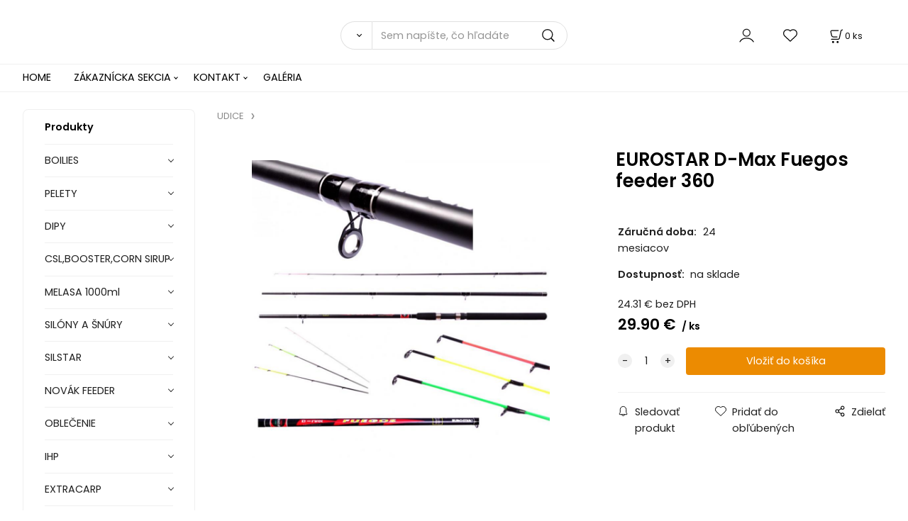

--- FILE ---
content_type: text/html; charset=UTF-8
request_url: http://zadravecbaits.sk/eurostar-d-max-fuegos-feeder-360/p207201
body_size: 6347
content:
<!DOCTYPE html>
<html lang="sk">
<head>
  <meta charset="utf-8">
  <title>EUROSTAR D-Max Fuegos feeder 360 | zadravecbaits.sk</title>
  <meta content="width=device-width,initial-scale=1.0" name="viewport">
  <link rel="preload" href="/template/eshop/scripts_clean3/main.min.css?t=2" as="style">
  <link rel="preconnect" href="https://fonts.googleapis.com">
  <link rel="preconnect" href="https://fonts.gstatic.com" crossorigin>
  <link href="https://fonts.googleapis.com/css2?family=Poppins:ital,wght@0,400;0,600;1,400;1,600&display=swap" rel="stylesheet">
  <link rel="stylesheet" href="/eshop/scripts/ce_cms.min.css?t=4">
  <link rel="stylesheet" href="/eshop/scripts/ce/controls.min.css?t=3">
  <link rel="stylesheet" href="/template/eshop/scripts_clean3/main.min.css?t=2">
  <link rel="stylesheet" href="/template/eshop/scripts_clean3/clickeshopmenu/menu.min.css?t=1" >
   <style> .tag_color11{ background-color:#c8649d; color:#ffffff; } .tag_color9{ background-color:#c8649d; color:#ffffff; } .tag_color1{ background-color:#67379d; color:#ffffff; } .tag_color2{ background-color:#ff0000; color:#ffffff; } .tag_color15{ background-color:#c8649d; color:#ffffff; } .tag_color7{ background-color:#f36722; color:#ffffff; } .tag_color13{ background-color:#ff0000; color:#ffffff; } .tag_color5{ background-color:#a1c132; color:#ffffff; }</style>
<meta name="keywords" content="UDICE | EUROSTAR D-Max Fuegos feeder 360" >
<meta property="og:type" content="product" >
<meta property="og:title" content="EUROSTAR D-Max Fuegos feeder 360 | UDICE">
<link rel="canonical" href="http://zadravecbaits.sk/eurostar-d-max-fuegos-feeder-360/p207201">
<meta name="robots" content="index,follow">
<meta property="og:image" content="http://zadravecbaits.sk/images_upd/products/lxnu13ysv8hw.jpg">
<script>window.dataLayer = window.dataLayer || []; window.dataLayer.push({"event": "view_item","ecommerce": { "items": [{ "item_id":"", "item_name":"EUROSTAR D-Max Fuegos feeder 360", "id":207201,"price":29.90,"currency":"EUR","category":"UDICE"}]} });</script>
<script type="application/ld+json"> {"@context": "https://schema.org/","@type": "Product","name": "EUROSTAR D-Max Fuegos feeder 360","productID": "207201","image": "http://zadravecbaits.sk/images_upd/products/lxnu13ysv8hw.jpg","url": "http://zadravecbaits.sk/eurostar-d-max-fuegos-feeder-360/p207201","category": "UDICE", "offers": {"@type": "Offer","url": "http://zadravecbaits.sk/eurostar-d-max-fuegos-feeder-360/p207201","priceCurrency": "EUR","price": "29.90"}} </script>
</head>
<body class="bodyClass" id="page_product_detail_out" >
<div class="wrapper">
<header class="header">
  <div id="pageHeaderContent" class="editContent"></div>
  <div class="headerComponents">
    <span id="res-main_trg" class="res-menu_trg only_tablet_mobile"></span>
    <div class="shoppingCart" id="shoppingCart">
      <a class="s-link" href="/cart/" data-title="zobraziť nákupný košík" rel="nofollow" aria-label="Košík">
        <div class="s-img" ></div>
        <span class="quantity"><span id="order_products_quantity">0</span> <span>ks</span></span></a></div>
        <div class="divLogin" id="loginUser">
      <a class="loginLink" href="/login/" title="Prihlásenie"> </a>
    </div>
    <span id="wishlist-link" class="wishlist-link" onclick="formExtend.pageRedirect('/eshop/user-profile/wishlist/')" title="Obľúbené položky"></span>
    <span id="res-search_trg" class="res-search_trg only_tablet_mobile"></span>
  </div>
  <div class="productSearch" id="productSearch">
    <form action="/search/" method="get">
      <button class="btn_search-list-category" type="button" id="btn_search-list-category" aria-label="Vyhľadať"></button>
      <input name="txtb_searchProduct" id="txtb_searchProduct" type="search" class="txtbSearchProduct" value="" placeholder="Sem napíšte, čo hľadáte" required="required" maxlength="200" minlength="3" onkeyup="ce_product_view.fulltextSearch(this)" autocomplete="off" aria-label="Sem napíšte, čo hľadáte">
      <input class="txtbSearchButton" type="submit" title="Vyhľadať" value="">
      <input type="hidden" name="category-list">
    </form>
  </div>
</header>
<nav id="ce_menu" class="ce_menu menuClass mainMenuStyle"><ul id="m1"><li id="m0"><a href="/">HOME</a></li><li id="m210"><a href="/eshop/login.php">ZÁKAZNÍCKA SEKCIA</a><ul><li id="m149"><a href="/eshop/user.php">ZMENA OSOBNÝCH ÚDAJOV</a></li><li id="m150"><a href="/eshop/order_history.php">PREHĽAD OBJEDNÁVOK</a></li></ul></li><li id="m215"><a href="/kontakt/m215">KONTAKT</a><ul><li id="m221"><a href="/kontakt/obchodne-podmienky/m221">OBCHODNÉ PODMIENKY</a></li><li id="m649"><a href="/kontakt/ochrana-osobnych-udajov/m649">Ochrana osobných údajov</a></li></ul></li><li id="m648"><a href="/galeria/m648">GALÉRIA</a></li></ul></nav>
<div class="pageContent ">
  <div id="page_panel" class="pagePanel">
    <div class="productsPanel" id="productsPanel">
      <span class="homeLink" id="homeLink">Produkty</span>
      <nav class="categoryPanel ce_category" id="categoryPanel"><ul id="l1" class="sitemap"><li id="l296"><a href="/boilies/c296">BOILIES</a><ul><li id="l297"><a href="/boilies/krmne-boilies/c297">KRMNÉ BOILIES</a><ul><li id="l27"><a href="/boilies/krmne-boilies/uhlohydratove-boilies-5kg/c27">Uhlohydrátové Boilies 5kg</a></li></ul></li><li id="l299"><a href="/boilies/squid-damon-1kg/c299">SQUID DAMON 1KG</a></li><li id="l300"><a href="/boilies/amur-special-1kg/c300">AMÚR SPECIAL 1KG</a></li><li id="l301"><a href="/boilies/carp-dream-1kg/c301">CARP DREAM 1kg</a></li><li id="l302"><a href="/boilies/catfish-bolilies-1kg/c302">CATFISH BOLILIES 1kg</a></li><li id="l345"><a href="/boilies/extreme-1kg/c345">EXTREME 1KG</a></li><li id="l9"><a href="/boilies/fanatic-carp-800gr/c9">FANATIC CARP 800gr</a></li></ul></li><li id="l308"><a href="/pelety/c308">PELETY</a><ul><li id="l309"><a href="/pelety/chytacie-pelety-80gr/c309">CHYTACIE PELETY 80gr</a></li><li id="l310"><a href="/pelety/krmne-pelety-800gr/c310">KRMNÉ PELETY 800gr</a></li></ul></li><li id="l311"><a href="/dipy/c311">DIPY</a></li><li id="l312"><a href="/csl-booster-corn-sirup/c312">CSL,BOOSTER,CORN SIRUP</a><ul><li id="l317"><a href="/csl-booster-corn-sirup/corn-sirup-500ml/c317">Corn Sirup 500ml</a></li><li id="l32"><a href="/csl-booster-corn-sirup/mzcb-magic-liquid-250ml/c32">MZCB MAGIC LIQUID 250ml</a></li><li id="l14"><a href="/csl-booster-corn-sirup/mzcb-csl-1000ml/c14">MZCB CSL 1000ml</a></li></ul></li><li id="l314"><a href="/melasa-1000ml/c314">MELASA 1000ml</a></li><li id="l318"><a href="/silony-a-snury/c318">SILÓNY A ŠNÚRY</a><ul><li id="l319"><a href="/silony-a-snury/carbotex/c319">CARBOTEX</a></li></ul></li><li id="l321"><a href="/silstar/c321">SILSTAR</a><ul><li id="l333"><a href="/silstar/doplnky/c333">Doplnky</a></li></ul></li><li id="l325"><a href="/novak-feeder/c325">NOVÁK FEEDER</a><ul><li id="l326"><a href="/novak-feeder/wafters-pelet-10mm/c326">Wafters Pelet 10mm</a></li><li id="l327"><a href="/novak-feeder/carp-method-boilie-10mm/rozpustne-wafters-boilies/c327">Carp Method Boilie 10mm/Rozpustné Wafters Boilies</a></li><li id="l328"><a href="/novak-feeder/krmivo/c328">Krmivo</a></li><li id="l329"><a href="/novak-feeder/duplex-pellet-wafters-10-mm/c329">Duplex Pellet Wafters 10 mm</a></li><li id="l13"><a href="/novak-feeder/vario-boilie-12mm/c13">Vario Boilie 12mm</a></li><li id="l16"><a href="/novak-feeder/master-method-aroma-spray-30ml/c16">Master Method Aroma Spray 30ml</a></li><li id="l17"><a href="/novak-feeder/world-class-method-aroma-spray-50ml/c17">World Class Method Aroma Spray 50ml</a></li><li id="l2"><a href="/novak-feeder/vario-feeder-booster-250ml/c2">Vario Feeder Booster 250ml</a></li><li id="l19"><a href="/novak-feeder/master-method-syrup-75ml/c19">Master Method Syrup 75ml</a></li><li id="l20"><a href="/novak-feeder/world-class-method-pelet-6mm/c20">World Class Method Pelet 6mm</a></li><li id="l21"><a href="/novak-feeder/novak-feeder-match-hook/c21">Novák Feeder Match Hook</a></li><li id="l22"><a href="/novak-feeder/krmivo-2kg/c22">Krmivo 2kg</a></li><li id="l24"><a href="/novak-feeder/masters-method-pop-up-boilie-9-11mm/c24">Masters Method Pop-Up Boilie 9-11mm</a></li><li id="l25"><a href="/novak-feeder/gold-medal-method-pelet-6-8-mm/c25">Gold Medal Method Pelet 6-8 mm</a></li><li id="l18"><a href="/novak-feeder/world-class-fluo-method-syrup-75ml/c18">World Class Fluo Method Syrup 75ml</a></li><li id="l15"><a href="/novak-feeder/big-carp-method-pelet-13mm/c15">Big Carp Method Pelet 13mm</a></li><li id="l30"><a href="/novak-feeder/manna-fermentovane-krmivokyselina-mliecna800gr/c30">Manna - Fermentované Krmivo(kyselina mliečná)800gr</a></li><li id="l12"><a href="/novak-feeder/world-class-method-micro-pelet/c12">WORLD CLASS METHOD MICRO PELET</a></li><li id="l26"><a href="/novak-feeder/dezinfikacia-novak-feeder-doctor-fish/c26">Dezinfikácia Novák Feeder Doctor Fish</a></li><li id="l33"><a href="/novak-feeder/novak-feeder-master-method-kukuricny-mlieko-200ml/c33">NOVÁK FEEDER MASTER METHOD KUKURIČNÝ MLIEKO 200ML</a></li><li id="l34"><a href="/novak-feeder/master-method-sirup-100ml/c34">Master Method Sirup 100ml</a></li><li id="l35"><a href="/novak-feeder/world-class-method-pelet-8mm/c35">World Class Method Pelet 8mm</a></li><li id="l36"><a href="/novak-feeder/big-carp-method-spomb-bag-mix-3-4-6mm-1600g/c36">Big Carp Method-Spomb-Bag Mix 3-4-6mm 1600g</a></li><li id="l37"><a href="/novak-feeder/world-class-serie-method-mix-800g/c37">World Class Serie Method Mix 800g</a></li><li id="l38"><a href="/novak-feeder/world-class-amino-liquid-250ml/c38">World Class Amino Liquid 250ml</a></li></ul></li><li id="l334"><a href="/oblecenie/c334">OBLEČENIE</a><ul><li id="l335"><a href="/oblecenie/zadravec/c335">Zadravec</a></li></ul></li><li id="l339"><a href="/ihp/c339">IHP</a></li><li id="l3"><a href="/extracarp/c3">EXTRACARP</a><ul><li id="l4"><a href="/extracarp/krmitka-method-feeder/c4">Krmítká Method feeder</a></li><li id="l5"><a href="/extracarp/method-feeder-set-2-1/c5">Method Feeder Set 2+1</a></li><li id="l6"><a href="/extracarp/drziak-na-feeder/c6">Držiak na feeder</a></li><li id="l7"><a href="/extracarp/doplnky-bizuteria-naviazane-haciky/c7">Doplnky - Bižutéria -Naviazané háčiky</a></li><li id="l8"><a href="/extracarp/podberaky/rucka-na-podberak/c8">Podberáky/Ručka na podberák</a></li></ul></li><li id="l305"><a href="/mzcb-pop-up/wafters/c305">MZCB POP UP/WAFTERS</a><ul><li id="l347"><a href="/mzcb-pop-up/wafters/dream-fluo-pop-up-80gr/c347">DREAM FLUO POP UP 80GR</a></li><li id="l11"><a href="/mzcb-pop-up/wafters/wafters-balanced-16mm/60gr/c11">Wafters Balanced 16mm/60gr</a></li><li id="l10"><a href="/mzcb-pop-up/wafters/ronnie-rig-pop-up-14mm-60g/c10">RONNIE RIG POP UP 14MM 60G</a></li><li id="l23"><a href="/mzcb-pop-up/wafters/prestige-feeder-pop-up-8mm-20g/c23">PRESTIGE FEEDER POP UP 8MM 20G</a></li><li id="l29"><a href="/mzcb-pop-up/wafters/secret-wafters-16mm/40gr/c29">SECRET WAFTERS 16mm/40gr</a></li><li id="l28"><a href="/mzcb-pop-up/wafters/mzcb-micro-wafters-pellets-4-colours-3mm/c28">MZCB MICRO WAFTERS PELLETS 4 COLOURS 3MM</a></li><li id="l31"><a href="/mzcb-pop-up/wafters/mzcb-hard-hook-balanced-150g/c31">MZCB HARD HOOK BALANCED 150G</a></li></ul></li><li id="l324"><a href="/navijaky/c324">NAVIJÁKY</a></li><li id="l322"><a href="/udice/c322">UDICE</a></li><li id="l323"><a href="/bice/c323">BIČE</a></li><li id="l332"><a href="/podberaky/c332">Podberáky</a></li></ul></nav>
    </div>
    <div id="pageInformationPanel" class="pageInformationPanel editContent"><p>&nbsp;</p>
<p><img style="float: left; margin-left: 10px; margin-right: 10px;" src="/storage/email.png" alt="email" width="58" height="36"></p>
<p>EMAIL<br>&nbsp;vricsi71@gmail.com</p>
<hr>
<p><img style="float: left; margin-left: 10px; margin-right: 10px;" src="/storage/phone.png" alt="phone" width="58" height="50"></p>
<p>Kontakt<br><a href="mailto:info@myshop.com">+421915956588<br></a></p>
<hr>
<p><img style="float: left; margin-left: 10px; margin-right: 10px;" src="/storage/delivery.png" width="58" height="35"></p>
<p>Dodanie kuriérom DPD</p>
<p>do 24 hod</p>
<hr>
<p>&nbsp;</p>
<p>&nbsp;<a href="https://www.facebook.com/MiselZadravecCarpBaitsSlovakia"><img src="/storage/facebook.png" alt="facebook" width="65" height="65"></a>&nbsp;</p>
<p>&nbsp;</p>
<p><br><br></p></div>
  </div>
  <main id="pan_main" class="main"><div>
  <div class="divProductCategoryPath"><a href="/udice/c322">UDICE</a></div>  <div id="page_product_detail" data-price="Y" class="workspace-product-detail">
    <div class="productDetailTop"><h1 class="productDetailTitle editContentTextareaPopup" data-adm='{"b":"title","l":90,"m":1}' id="product_title">EUROSTAR D-Max Fuegos feeder 360</h1></div>
    <div class="productDetailCenter">
      <div class="divProductDetailImgPanel" id="divProductDetailImgPanel">
        <div class="divProductDetailImg"><div id="gallery"><div id="block_productMainImage"><a id="productMainImage" href="/images_upd/products/lxnu13ysv8hw.jpg" title="EUROSTAR D-Max Fuegos feeder 360" data-lightbox="product_images"><img src="/images_upd/products/lxnu13ysv8hw.jpg" alt="EUROSTAR D-Max Fuegos feeder 360" id="product_img_main" oncontextmenu="return false;"></a></div>
<div class="product_gallery_images-out">
<div class="imageGallery" id="product_gallery_images"></div></div>
</div></div>
      </div>
      <div id="divProductDetailInformation">
      <form id="frm_main" action="/eshop/operations/product_detail_al/" method="post">
        <div class="divProductDetailInformation">
                    <div id="productDetailContent_0" class="productDetailDescriptionShort editContent form-row"></div>
                    <div class="divProductDetailParameters">
            <div class="grid2 mob-grid1 form-row"><div id="block_product_warranty">
                <span class="attr-title">Záručná doba:</span>
                <span><span class="editContentTextPopup" data-adm='{"b":"warranty","l":30}'>24 mesiacov</span></span>
                </div></div>
          </div>
                      <div id="block_product_stock" class="form-row">
              <span class="attr-title">Dostupnosť: </span>
              <span id="block_product_stock-data">
                <span id="product_state" class="state_back_color1">na sklade</span>                                <input type="hidden" id="hid_default_product_state" value="na sklade" >
              </span>
            </div>
                                <div class="block_product-cart-add">
            <div class="form-row l grid2 block_product_price-extended">
                                                                <div id="block_product_price">
                    <span>
                      <span id="span_productPrice" class="editContentNumberPopup" data-adm='{"b":"price","m":1,"f":"ProductPriceRecalculation(\"price\")"}' >24.31</span>  €                    </span>
                    <span>bez DPH</span>
                  </div>
                                                            </div>
                          <div class="divProductDetailPrice form-row zero">
                <div id="block_product_price_vat">
                  <span class="productDetailPriceVatValue">
                   <span id="span_productPriceVAT" class="editContentNumberPopup" data-adm='{"b":"price_vat","m":1,"f":"ProductPriceRecalculation(\"price_vat\")"}' >29.90</span> €</span>
                  <span id="productItemMetric">ks</span>
                                    <div>
                                                          </div>
                </div>
                <input type="hidden" id="hid_product_price_params" value='{"list_price_vat":29.899999999999999,"product_rabat_calculate":0,"product_discount":0,"product_vat":23,"product_main_price_ignore":"N","prefer_price_excl_vat":"N"}' >
              </div>
                        <div id="product-detail-cart-button" class="divCartButton">
                            <span class="numberArrows"><input class="cartQuantity" name="txtb_cartQuantity" id="txtb_cartQuantity" type="number" step="any" min="1"  max="1000000"  value="1" aria-label="quantity"></span>
              <input class="cartButton button" name="btn_productAdd" id="btn_productAdd" type="submit" value="Vložiť do košíka">
                          </div>
          </div>
          <div class="card-components">
            <span id="card-watchdog" class="card-watchdog">Sledovať produkt</span>
            <span id="card-wishlist" class="card-wishlist ">Pridať do obľúbených</span>
            <span id="card-share-link" class="card-share-link">Zdielať</span>
          </div>
        </div>
        <input type="hidden" name="hid_productId" id="hid_productId" value="207201">
        <input type="hidden" id="hid_product_state_txt" value="skladom">
        <input type="hidden" id="hid_product_stock_disable_sell" value="N">
        <input type="hidden" id="hid_currency_symbol" value="€">
        <input type="hidden" id="hid_currency_rate" value="1.00000">
        <input type="hidden" id="hid_currency_precision" value="2">
              </form>
    </div>
    <br style="clear:both;">
    </div>
    <div id="inf_panel_product" class="inf_panel_product editContent"></div>
    <div class="divProductDetailLongText" id="divProductDetailLongText">
      <div class="tabber" id="tabber_productDetail"><div class="tabberNav">
  <a href="#tab_productDescription">Popis</a>
      <a href="#tab_productQuestion" data-fixed="1">Potrebujete poradiť?</a>
  </div>
<div class="tabbertab" id="tab_productDescription"><div id="productDetailEditContent0" class="productTabberContent editContent"></div></div>  <div class="tabbertab" id="tab_productQuestion"></div>

</div>
    </div>
        <div class="productAssociated">
      <div class="pageTitle"> Podobné produkty </div><div class="productAssociatedView"><a href="/eurostar-d-max-fuegos-feeder-330/p207200" class="accessoriesProduct product " data-id="207200" ><span class="img"><img src="/images_upd/products/thumbs/jupa8c7t34nv.jpg" alt="EUROSTAR D-Max Fuegos feeder 330" loading="lazy"></span><span class="linkTxt"></span><span class="price"><span>25.50 €</span> <span class="list-price"></span></span><span class="subtitle">EUROSTAR D-Max Fuegos feeder 330</span></a>
<a href="/eurostar-d-max-fuegos-360-3lb-3-dielne/p207202" class="accessoriesProduct product " data-id="207202" ><span class="img"><img src="/images_upd/products/thumbs/ep0ms3zvqw61.jpg" alt="EUROSTAR D-Max Fuegos 360 3lb, 3 dielne" loading="lazy"></span><span class="linkTxt"></span><span class="price"><span>29.90 €</span> <span class="list-price"></span></span><span class="subtitle">EUROSTAR D-Max Fuegos 360 3lb, 3 dielne</span></a>
</div>    </div>
        <input type="hidden" name="hid_categoryId" id="hid_categoryId" value="322">
  </div>
</div>
</main>
</div>
<aside id="pageInformationPanel_1" class="pageInformationPanel_1 editContent"></aside>
<footer id="footer" class="pageFooter">
  <div id="pageFooterContent" class="pageFooterContent editContent"><p>&nbsp;</p>
<p>&nbsp;</p>
<p>&nbsp;</p>
<p>&nbsp;</p></div>
  <div class="pageFooterCopyright"><a target="_blank" href="https://clickeshop.sk">Vytvorené systémom ClickEshop.sk</a></div>
</footer>
</div>
<script src="/eshop/scripts/jquery3.min.js"></script>
<link rel="stylesheet" href="/eshop/scripts/image_gallery/css/lightbox.min.css" >
<script src="/eshop/scripts/mainscript.js?t=6"></script>
<script src="/eshop/scripts/ce/controls.js?t=3" ></script>
<script src="/template/eshop/scripts_clean3/clickeshopmenu/menu.js?t=1" ></script>
<script src="/eshop/scripts/image_gallery/js/lightbox.js"></script>
<script>ce_cart.post_cart();</script><script>ce_product.init(207201);  ce_workspace.postProductAnalytics({"act":"PROD","prod_id":207201}, 207201); ce_product.initProductListAnimations( document.querySelector(".productAssociated") );</script>
<!-- Google tag (gtag.js) - Google Analytics -->
<script async src="https://www.googletagmanager.com/gtag/js?id=G-QZ8EJTCY2X">
</script>
<script>
  window.dataLayer = window.dataLayer || [];
  function gtag(){dataLayer.push(arguments);}
  gtag('js', new Date());

  gtag('config', 'G-QZ8EJTCY2X');
</script>
<script>inicializeCurrency( "#currencyList", 11);</script></body>
</html>
